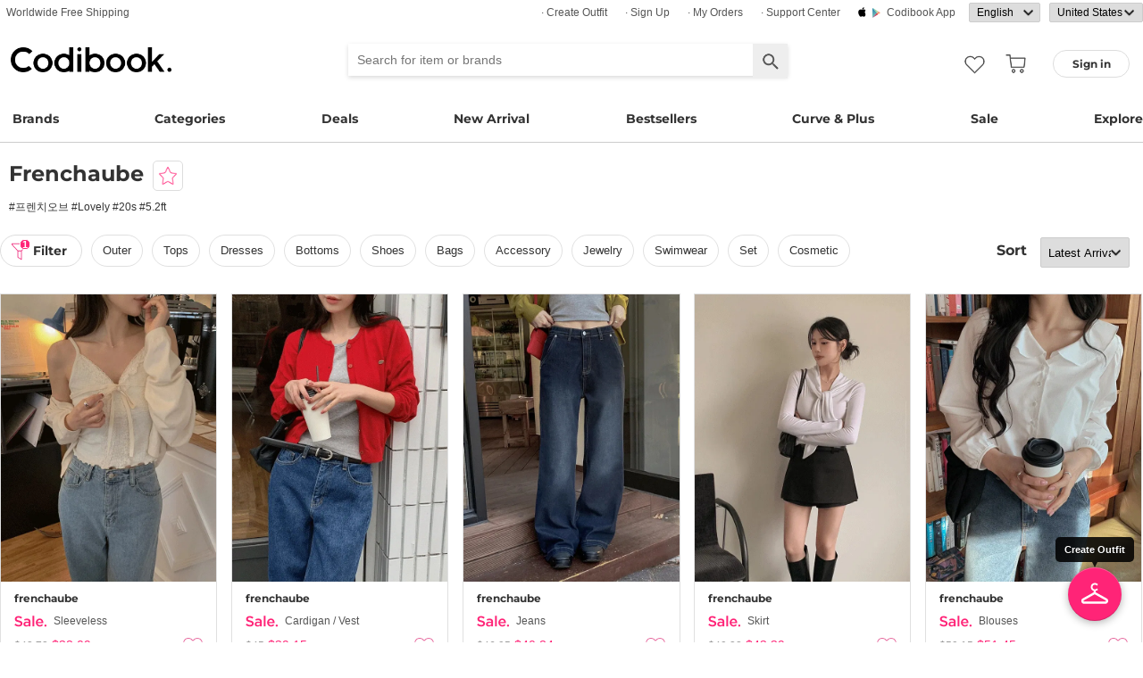

--- FILE ---
content_type: text/html; charset=utf-8
request_url: https://codibook.net/items?brand_id=141&page=2
body_size: 8966
content:
<!DOCTYPE html><html lang="en"><head><title>frenchaube - Codibook.</title><meta charset="utf-8"><meta name="mobile-web-app-capable" content="yes"><meta http-equiv="X-UA-Compatible" content="IE=Edge"><meta name="naver-site-verification" content="18719379b51c73ee7c31c971e20b790a9fc353fe"><meta name="google-site-verification" content="BsFUZ1hKjYHyB_VDABBEBiXivHyySYdg_a08JsSWPUM"><meta name="p:domain_verify" content="493125a21442a43c57618c5162746c79"><meta name="viewport" content="user-scalable=no, width=device-width, initial-scale=1.0"/><meta name="description" content="Shop frenchaube at Codibook. Discover the latest K-fashion &amp; K-beauty. Codibook gives you satisfying shopping experience. We ship worldwide."/><meta property="og:title" content="Codibook"/><meta property="og:image" content="https://s1.codibook.net/images/common/top_cover.png"/><meta property="og:description" content="CODIBOOK"/><meta property="al:android:url" content="codibook://"/><meta property="al:android:package" content="com.ydea.codibook"/><meta property="al:android:app_name" content="Codibook"/><meta property="al:ios:url" content="codibook://"/><meta property="al:ios:app_store_id" content="1052178370"/><meta property="al:ios:app_name" content="Codibook"/><link rel="alternate" href="codibook://"/><link rel="apple-touch-icon" href="https://s1.codibook.net/images/common/apple-touch-icon.png"><link rel="alternate" hreflang="ko" href="https://ko.codibook.net/items?brand_id=141&amp;page=2"><link rel="alternate" hreflang="en" href="https://en.codibook.net/items?brand_id=141&amp;page=2"><link rel="alternate" hreflang="ja" href="https://ja.codibook.net/items?brand_id=141&amp;page=2"><link rel="alternate" hreflang="zh-tw" href="https://zh-tw.codibook.net/items?brand_id=141&amp;page=2"><link rel="alternate" hreflang="zh-cn" href="https://zh-cn.codibook.net/items?brand_id=141&amp;page=2"><link rel="alternate" hreflang="zh-hk" href="https://zh-hk.codibook.net/items?brand_id=141&amp;page=2"><link rel="alternate" hreflang="x-default" href="https://codibook.net/items?brand_id=141&amp;page=2"><link rel="canonical" href="https://codibook.net/items?brand_id=141&amp;page=2"><link rel="preload" href="https://i4.codibook.net/static/webfonts/Montserrat/Montserrat-Bold.woff" as="font" type="font/woff" crossorigin=""><link rel="stylesheet" href="https://s1.codibook.net/aristo/style.min.css"><link rel="stylesheet" href="https://s1.codibook.net/components/flag-icon-css/css/flag-icon.min.css" media="none" onload="if(media!='all')media='all'"/><noscript><link rel="stylesheet" href="https://s1.codibook.net/components/flag-icon-css/css/flag-icon.min.css"/></noscript><link rel="stylesheet" href="https://s1.codibook.net/components/animate.css/animate.css" media="none" onload="if(media!='all')media='all'"/><noscript><link rel="stylesheet" href="https://s1.codibook.net/components/animate.css/animate.css"/></noscript><link rel="stylesheet" href="https://s1.codibook.net/components/jquery.scrollbar/jquery.scrollbar.css" media="none" onload="if(media!='all')media='all'"/><noscript><link rel="stylesheet" href="https://s1.codibook.net/components/jquery.scrollbar/jquery.scrollbar.css"/></noscript><link rel="stylesheet" href="https://s1.codibook.net/components/qtip2/jquery.qtip.css" media="none" onload="if(media!='all')media='all'"/><noscript><link rel="stylesheet" href="https://s1.codibook.net/components/qtip2/jquery.qtip.css"/></noscript><link rel="stylesheet" href="https://s1.codibook.net/css/base.css?3fe1b3309df7c93502b18ca684898b97"><script>var Codibook = {"env":"production","xrw":"","webViewClient":"","webViewUA":"","isApp":false,"i18nLocale":"en","currency":"USD","timezoneOffset":-480,"suggestedLocale":"en","isAlphaUser":false,"isBetaUser":true,"shipping_country":"US","isAndroid":false,"isiOS":false,"optionalStaticURLBase":"https://s1.codibook.net","httpStatus":200,"method":"GET","originalUrl":"/items?brand_id=141&page=2","webview":false,"agent":{"isTablet":false,"mobile":false},"isiPhone":false,"isSafari":false,"appDownloadLink":"","viewMode":"page","temp_id":"temp:1b752accb86e41cb9edec2d294c22b79","naverpay":{"BUTTON_KEY":"4FC8F0E8-C06A-4826-880C-58BF0D182CC2"},"couponUsable":false,"viewData":{},"i18nDomain":["ko.codibook.net","en.codibook.net","ja.codibook.net","zh-tw.codibook.net","zh-cn.codibook.net","zh-hk.codibook.net"],"done":{}};</script><script src="https://s1.codibook.net/js/base.lib.js?5d4e9dea0fb4a5a31388346216245797"></script><script>(function(w,d,s,l,i){w[l]=w[l]||[];w[l].push({'gtm.start':
new Date().getTime(),event:'gtm.js'});var f=d.getElementsByTagName(s)[0],
j=d.createElement(s),dl=l!='dataLayer'?'&l='+l:'';j.async=true;j.src=
'https://ua.codibook.net/gtm.js?id='+i+dl;f.parentNode.insertBefore(j,f);
})(window,document,'script','dataLayer','GTM-KHPNJTQ');</script><script>!function(f,b,e,v,n,t,s){if(f.fbq)return;n=f.fbq=function(){n.callMethod?
n.callMethod.apply(n,arguments):n.queue.push(arguments)};if(!f._fbq)f._fbq=n;
n.push=n;n.loaded=!0;n.version='2.0';n.queue=[];t=b.createElement(e);t.async=!0;
t.src=v;s=b.getElementsByTagName(e)[0];s.parentNode.insertBefore(t,s)}(window,
document,'script','//connect.facebook.net/en_US/fbevents.js');</script><script src="https://s1.codibook.net/js/essential.js?13d0320e79973734fac6d33901bc77db"></script><script src="https://s1.codibook.net/js/common.js?c82fca67c47aba2fb86f2b9963b256d0"></script><script src="https://s1.codibook.net/js/item_list.js?1d3856028dcdfb095b3e4b1d5470c101"></script></head><body class="mac"><div id="login"><div class="head">Sign in</div><div class="wrapper"><div class="form_wrapper"><form class="ui-form login" method="POST" action="/api/login?fallbackNoAjax=1"><div class="idpws"><input class="user_id text" name="user_id" type="text" autocomplete="username" placeholder="User ID or Email" title="User ID or Email"><input class="raw_password text" name="raw_password" type="password" autocomplete="current-password" placeholder="Password" title="Password"><input class="password" name="password" type="hidden"><input class="return_to" name="return_to" type="hidden"></div><div class="buttons"><input class="btn btn_join" type="submit" value="Sign in"></div><div class="join">Not registered yet?
<strong><a class="join" href="/join">Sign up</a></strong></div><div class="join">Forgot ID or password?
<strong><a class="find_pw" href="/findpw">Find account</a></strong></div><div class="non_login_order_history_notice join"><a class="btn btn_continue_as_guest non_login_order_history">Order detail for guest</a></div><div class="non_login_pay_notice join"><a class="btn btn_continue_as_guest non_login_pay">Continue as guest</a></div><div class="googlelogin"><a class="btn_google btn_externalLogin" href="/auth/google">Sign in with Google</a></div><div class="applelogin"><a class="btn_apple btn_externalLogin" href="/auth/apple">Sign in with Apple</a></div><div class="linelogin"><a class="btn_line btn_externalLogin" href="/auth/line">Sign in with LINE</a></div><div class="fblogin"><a class="btn_facebook btn_externalLogin" href="/auth/facebook">Sign in with Facebook</a></div></form></div></div></div><div id="validation"><div class="wrapper"><div class="form_wrapper"><div class="head">Enter verification code</div><form class="ui-form validation"><div><p>Please check your email for a message with your code. Your code is 4 numbers long.</p><p>We sent your code to: <strong id="email_sent_to"></strong></p><a class="modify_email">Modify email address</a><input class="verify_code text" name="verify_code" type="number" placeholder="Enter code" title="Enter code" autocomplete="off"><div class="join_notice code_notice"></div><button class="retry" disabled>Resend code</button></div><div class="buttons"><div class="submit"><input class="btn btn_join" type="submit" value="Verify email"></div></div></form></div></div></div><div id="find_pw_dialog_container"><div class="formpanel_dialog"><div class="title">Find account</div><div class="desc">The password reset URL will be sent to the email of your account.</div><form class="find_pw ui-form" action="/api/user/dummy/find_pw"><div class="content"><div class="row"><div class="label">Email</div><div class="input"><input class="email text" name="email" type="email" inputmode="email" autocomplete="email" style="width:150px"></div></div></div><div class="foot"><input class="btn" type="submit" value="Submit">
<input class="btn cancel" type="button" value="cancel"></div></form></div></div><div id="non_login_order_history_dialog_container"><div class="formpanel_dialog"><div class="title">Order detail for guest</div><div class="desc">The order id was provided to you by email when your order was placed.</div><form class="non_login_order_history ui-form" action="/order/history" method="post"><input class="name text" name="non_login" type="hidden" value="1"><div class="content"><div class="row"><div class="label">Order ID</div><div class="input"><input class="order_id text" name="order_id" type="text" autocomplete="off"></div></div><div class="row"><div class="label">Email</div><div class="input"><input class="name text" name="email" type="text" autocomplete="off"></div></div></div><div class="foot"><input class="btn" type="submit" value="Submit"></div></form></div></div><div id="modal_background_layer"></div><div id="fb-root"></div><div class="topBannerWrapper" id="top_banner_wrapper"><div class="topBanner" id="top_banner"><a href=""><div class="img" style="background-image:url(https://s1.codibook.net/images/banner/app_down_top_en.png)"></div></a><div class="close_left"></div></div></div><div class="topBannerWrapper" id="locale_suggestion_banner_wrapper" lang="en"><div class="topBanner" id="locale_suggestion_banner"><div class="text"><strong>Choose another language to see content specific to your location and shop online.</strong></div><div class="locale_select_options_wrapper"><select class="locale_select_options" autocomplete="off"><option value="ko">한국어</option><option value="en" selected>English</option><option value="ja">日本語</option><option value="zh-tw">繁體中文</option><option value="zh-cn">简体中文</option></select></div><div class="locale_select_button_wrapper"><a class="btn btn_submit" type="button">OK</a></div><div class="close"></div></div></div><div id="header"><div id="header_of_header_wrapper"><div id="header_of_header"><div class="btn_wrapper_left"><a href="/about/freeshipping">Worldwide Free Shipping</a></div><div class="btn_wrapper_right"><a class="create btn" href="/create">· Create Outfit</a><a class="join btn" href="/join">· Sign up</a><a class="order_history requireLogin nonLoginOrderHistory btn" href="/order/history">· My Orders</a><a class="cscenter btn" href="/cs_center">· Support Center</a><a class="app btn" href="/about_app">Codibook app</a><div class="lang_currency_selector_wrapper"><select class="lang selectLanguages" autocomplete="off"><option value="ko">한국어</option><option value="en" selected>English</option><option value="ja">日本語</option><option value="zh-tw">繁體中文</option><option value="zh-cn">简体中文</option></select><select class="shipping_country selectShippingCountry" autocomplete="off"><option value="US" selected>United States</option><option value="AU">Australia</option><option value="CA">Canada</option><option value="JP">Japan</option><option value="HK">Hong kong</option><option value="MO">Macao</option><option value="SG">Singapore</option><option value="TW">Taiwan</option><option value="GB">United Kingdom</option><option value="FR">France</option><option value="IT">Italy</option><option value="AT">Austria</option><option value="BE">Belgium</option><option value="BG">Bulgaria(rep)</option><option value="HR">Croatia</option><option value="CY">Cyprus</option><option value="CZ">Czech</option><option value="DK">Denmark</option><option value="EE">Estonia</option><option value="FI">Finland</option><option value="DE">Germany</option><option value="GR">Greece</option><option value="HU">Hungary(rep)</option><option value="IE">Ireland</option><option value="LV">Latvia</option><option value="LT">Lithuania</option><option value="LU">Luxembourg</option><option value="MY">Malaysia</option><option value="NL">Netherlands</option><option value="NZ">New Zealand</option><option value="NO">Norway</option><option value="PL">Poland(rep)</option><option value="PT">Portugal</option><option value="RO">Romania</option><option value="SK">Slovakia</option><option value="SI">Slovenia</option><option value="ES">Spain</option><option value="SE">Sweden</option><option value="CH">Switzerland</option><option value="VN">Vietnam</option><option value="ZM">Zambia</option></select></div></div></div></div><div id="header_wrapper"><a class="hamburger btn" href="#"></a><div class="title"><a href="/"><img alt="Codibook" src="https://s1.codibook.net/images/header/logo.png" width="140"></a></div><div class="logo"><a href="/">Codibook</a></div><div class="login btn_flat needLogin" tabIndex="0"><span>Sign in</span></div><a class="search_btn" href="/search/"></a><a class="requireLogin liked_btn" href="#"></a><form class="search_wrapper hide_for_mobile" action="/search/"><input class="search" id="autoComplete" type="text" list="keyword" inputmode="search" name="q" placeholder="Search for item or brands" autocomplete="off" value=""><input type="hidden" name="filter" value=""><input class="search_submit" type="submit" value=""></form><a class="cart empty" href="/cart"></a><div class="search_assist balloon"><div class="assisted_keyword_wrapper"><div class="history_wrapper"><div class="keyword_label">Recent Searches</div><div class="clear">Clear</div><div class="history_content"></div></div><div class="keyword_label">Popular Keyword</div><div class="content"></div></div></div></div><div id="main_menu_container"><div id="main_menu"><div class="main_menu brands"><a href="/brand">Brands</a></div><div class="brands balloon"></div><div class="main_menu categories"><a href="#">Categories</a></div><div class="categories balloon"><div class="category_menu"><a href="/items/?shop_id=167&amp;sort=recent" data-alter="Delight.">Delight.</a></div><div class="category_menu"><a href="/items/?pc=136" data-alter="outer">Outer</a></div><div class="category_menu"><a href="/items/?pc=140" data-alter="tops">Tops</a></div><div class="category_menu"><a href="/items/?pc=144" data-alter="bottoms">Bottoms</a></div><div class="category_menu"><a href="/items/?pc=142" data-alter="dress">Dress</a></div><div class="category_menu"><a href="/items/?pc=151" data-alter="shoes">Shoes</a></div><div class="category_menu"><a href="/items/?pc=149" data-alter="bags">Bags</a></div><div class="category_menu"><a href="/items/?pc=150" data-alter="accessories">Accessories</a></div><div class="category_menu"><a href="/items/?pc=39583" data-alter="jewelry">Jewelry</a></div><div class="category_menu"><a href="/items/?pc=155" data-alter="swimwear">Swimwear</a></div></div><div class="main_menu"><a href="/event" data-alter="deals">Deals</a></div><div class="main_menu"><a href="/items/?sort=recent&amp;orderable=1&amp;featured=new" data-alter="new arrival">New Arrival</a></div><div class="main_menu"><a href="/items/?sort=order&amp;orderable=1&amp;featured=best" data-alter="bestsellers">Bestsellers</a></div><div class="main_menu"><a href="/items/?size=curve" data-alter="Curve &amp; Plus">Curve & Plus</a></div><div class="main_menu"><a href="/items/?sort=recent&amp;sale=1&amp;featured=sale" data-alter="sale">Sale</a></div><div class="main_menu"><a href="/trending" data-alter="explore">Explore</a></div></div></div><div id="popup_download_app_layer"></div><div id="popup_download_app"><div class="popup_image"><a href="https://codibook.net/page/5473905"><img class="link" alt="Join" src="https://s1.codibook.net/images/popup/join_banner_en3.jpg"></a></div><div class="close"></div></div><div id="new_user_coupon_layer_bg"></div><div id="new_user_coupon_layer"><a href="/event/page/welcomeapp"><img loading="lazy" src="https://s1.codibook.net/images/popup/newuser_popup_banner.jpg" alt="Take a coupon"></a><div class="close"></div></div></div><div id="left_modal_bg"></div><div id="left"><div class="container"><div class="top"><a class="join btn" href="/join">Sign up</a><div class="needLogin btn" style="margin-right:0">Sign in</div></div><div class="middle"><div class="menu"><a href="/"><img alt="main page" src="https://s1.codibook.net/images/glyphs/mobile_menu/home.png" align="absmiddle" width="24"> &nbsp;home</a></div><div class="menu"><a class="shopping" href="#"><img alt="category" src="https://s1.codibook.net/images/glyphs/mobile_menu/category.png" align="absmiddle" width="24"> &nbsp;Category</a></div><div class="submenu shopping"><div class="submenu_item"><a href="/items/?shop_id=167&amp;sort=recent" data-alter="Delight.">· Delight.</a></div><div class="submenu_item"><a href="/items/?pc=136">· Outer</a></div><div class="submenu_item"><a href="/items/?pc=140">· Tops</a></div><div class="submenu_item"><a href="/items/?pc=144">· Bottoms</a></div><div class="submenu_item"><a href="/items/?pc=142">· Dress</a></div><div class="submenu_item"><a href="/items/?pc=151">· Shoes</a></div><div class="submenu_item"><a href="/items/?pc=149">· Bags</a></div><div class="submenu_item"><a href="/items/?pc=150">· Accessories</a></div><div class="submenu_item"><a href="/items/?pc=39583">· Jewelry</a></div><div class="submenu_item"><a href="/items/?pc=155">· Swimwear</a></div><div class="submenu_item"><a href="/items/?size=curve">· Curve &amp; Plus</a></div><div class="submenu_item"><a href="/items/?sort=recent&amp;orderable=1&amp;featured=new">· New arrival</a></div><div class="submenu_item"><a href="/items/?sort=recent&amp;sale=1&amp;featured=sale">· Sale</a></div><div class="submenu_item"><a href="/items/?sort=order&amp;orderable=1&amp;featured=best">· Bestsellers</a></div></div><div class="menu"><a class="codi" href="/codi"><img alt="set" src="https://s1.codibook.net/images/glyphs/mobile_menu/codi.png" align="absmiddle" width="24"> &nbsp;Outfits</a></div><div class="menu"><a class="dailytip" href="/dailytip"><img alt="daily tips" src="https://s1.codibook.net/images/glyphs/mobile_menu/daily-tip.png" align="absmiddle" width="24"> &nbsp;dailytip</a></div><div class="menu"><a class="dailytip" href="/collection"><img alt="collection" src="https://s1.codibook.net/images/glyphs/mobile_menu/collection.png" align="absmiddle" width="24"> &nbsp;collection</a></div><div class="menu"><a class="event"><img alt="contest" src="https://s1.codibook.net/images/glyphs/mobile_menu/contest.png" align="absmiddle" width="24"> &nbsp;Deals / contest</a></div><div class="submenu event"><div class="submenu_item"><a href="/event">Deals</a></div><div class="submenu_item"><a href="/contest">contest</a></div></div><div style="padding-top:10px;border-top:1px solid #ccc;margin-top:10px;"></div><div class="menu"><a class="requireLogin nonLoginOrderHistory" href="#"><img alt="my shopping" src="https://s1.codibook.net/images/glyphs/my/delivery.png" align="absmiddle" width="24"> &nbsp;My Orders</a></div><div class="menu"><a class="requireLogin" href="#"><img alt="my shopping" src="https://s1.codibook.net/images/glyphs/my/mileage.png" align="absmiddle" width="24"> &nbsp;Credit details</a></div><div class="menu"><a href="/cs_center"><img alt="CS" src="https://s1.codibook.net/images/glyphs/mobile_menu/cs-center.png" align="absmiddle" width="24"> &nbsp;Support Center</a></div><div class="menu"><div class="lang_currency_selector_wrapper"><select class="lang selectLanguages" autocomplete="off"><option value="ko">한국어</option><option value="en" selected>English</option><option value="ja">日本語</option><option value="zh-tw">繁體中文</option><option value="zh-cn">简体中文</option></select><select class="shipping_country selectShippingCountry" autocomplete="off"><option value="US" selected>United States</option><option value="AU">Australia</option><option value="CA">Canada</option><option value="JP">Japan</option><option value="HK">Hong kong</option><option value="MO">Macao</option><option value="SG">Singapore</option><option value="TW">Taiwan</option><option value="GB">United Kingdom</option><option value="FR">France</option><option value="IT">Italy</option><option value="AT">Austria</option><option value="BE">Belgium</option><option value="BG">Bulgaria(rep)</option><option value="HR">Croatia</option><option value="CY">Cyprus</option><option value="CZ">Czech</option><option value="DK">Denmark</option><option value="EE">Estonia</option><option value="FI">Finland</option><option value="DE">Germany</option><option value="GR">Greece</option><option value="HU">Hungary(rep)</option><option value="IE">Ireland</option><option value="LV">Latvia</option><option value="LT">Lithuania</option><option value="LU">Luxembourg</option><option value="MY">Malaysia</option><option value="NL">Netherlands</option><option value="NZ">New Zealand</option><option value="NO">Norway</option><option value="PL">Poland(rep)</option><option value="PT">Portugal</option><option value="RO">Romania</option><option value="SK">Slovakia</option><option value="SI">Slovenia</option><option value="ES">Spain</option><option value="SE">Sweden</option><option value="CH">Switzerland</option><option value="VN">Vietnam</option><option value="ZM">Zambia</option></select></div></div></div></div></div><div id="container"><div id="shop_info_container"><h1>frenchaube</h1><div class="requireLogin btn" id="like_brand_button" data-brand_id="141"></div><p>#프렌치오브 #Lovely #20s #5.2ft</p></div><div class="item_list" id="content_menu_container"><div id="content_menu"><div class="menu_container"><div class="filter"><div class="filtered">1</div><div class="btn_flat btn">filter</div></div><div class="category_selector_container parent"><div class="category"><a class="subcategory" href="/items/?brand_id=141&amp;pc=136">outer</a><a class="subcategory" href="/items/?brand_id=141&amp;pc=140">tops</a><a class="subcategory" href="/items/?brand_id=141&amp;pc=142">dresses</a><a class="subcategory" href="/items/?brand_id=141&amp;pc=144">bottoms</a><a class="subcategory" href="/items/?brand_id=141&amp;pc=151">shoes</a><a class="subcategory" href="/items/?brand_id=141&amp;pc=149">bags</a><a class="subcategory" href="/items/?brand_id=141&amp;pc=150">accessory</a><a class="subcategory" href="/items/?brand_id=141&amp;pc=39583">Jewelry</a><a class="subcategory" href="/items/?brand_id=141&amp;pc=155">swimwear</a><a class="subcategory" href="/items/?brand_id=141&amp;pc=160">set</a><a class="subcategory" href="/items/?brand_id=141&amp;pc=276707">Cosmetic</a></div></div><div class="category_selector_container sub"></div><div class="sort"><div class="menu eng">Sort</div><div class="menu selector nopadding"><select class="movableSelect" autocomplete="off" name="sort"><option value="top">Popularity</option><option value="recent" selected>Latest Arrival</option><option value="review_desc">Most Reviewed</option><option value="price">Price: low to high</option><option value="price_desc">Price: high to low</option></select></div></div></div></div></div><div id="filter_dialog"><div class="bg"></div><div class="title"><span class="filter">Filter</span></div><div class="content"><div class="item brand">Brand</div><div class="content brand"></div><div class="item color">Color</div><div class="content color"><button class="btn" data-color="e61432" title="Red" style="background-color:#e61432"></button><button class="btn" data-color="f15a29" title="Orange" style="background-color:#f15a29"></button><button class="btn" data-color="ffc003" title="Yellow" style="background-color:#ffc003"></button><button class="btn" data-color="039444" title="Green" style="background-color:#039444"></button><button class="btn" data-color="03adce" title="Cyan" style="background-color:#03adce"></button><button class="btn" data-color="214CA8" title="Blue" style="background-color:#214CA8"></button><button class="btn" data-color="263959" title="Navy" style="background-color:#263959"></button><button class="btn" data-color="030303" title="Black" style="background-color:#030303"></button><button class="btn" data-color="662d91" title="Purple" style="background-color:#662d91"></button><button class="btn" data-color="ec038c" title="Pink" style="background-color:#ec038c"></button><button class="btn" data-color="e9c2a9" title="Beige" style="background-color:#e9c2a9"></button><button class="btn" data-color="8b5e3c" title="Brown" style="background-color:#8b5e3c"></button><button class="btn" data-color="736B44" title="Khaki" style="background-color:#736B44"></button><button class="btn" data-color="939598" title="Gray" style="background-color:#939598"></button><button class="btn" data-color="ffffff" title="White" style="background-color:#ffffff"></button></div><div class="item style">Style</div><div class="content style"><div class="size_row"><a href="/items?brand_id=141&amp;characteristic=casual">Casual</a></div><div class="size_row"><a href="/items?brand_id=141&amp;characteristic=romantic">Romantic</a></div><div class="size_row"><a href="/items?brand_id=141&amp;characteristic=unique">Unique</a></div><div class="size_row"><a href="/items?brand_id=141&amp;characteristic=modern%20chic">Modern Chic</a></div><div class="size_row"><a href="/items?brand_id=141&amp;characteristic=simple%20basic">Simple Basic</a></div><div class="size_row"><a href="/items?brand_id=141&amp;characteristic=vintage">Vintage</a></div><div class="size_row"><a href="/items?brand_id=141&amp;characteristic=acc">Acc</a></div></div><div class="item size">Size</div><div class="content size"><div class="size_row"><a href="/items?brand_id=141&amp;size=curve">Curve &amp; Plus</a></div><div class="size_row"><a href="/items?brand_id=141&amp;size=petite">Petite</a></div></div><div class="item origin">Origin</div><div class="content origin"><div class="origin_row"><a href="/items?brand_id=141&amp;origin=">All</a></div><div class="origin_row"><a href="/items?brand_id=141&amp;origin=KR">Korea</a></div></div></div><div class="bottom"><div class="filtered"><a href="/items?brand_id=">frenchaube</a></div><div class="clear">Clear All</div></div></div><div class="item_list" id="content_wrapper"><div id="content"><div class="grid-sizer"></div><div class="grid set_wrapper item"><div class="set_container shop_thumbnail"><div class="set item" data-item_id="9461036"><a class="item_link" href="/item/9461036?viewMode=shopThumbnail" data-item_id="9461036"><div class="thumb_wrapper"><img class="thumb item" src="https://i4.codibook.net/files/1983061248003/0f23a863749e4d88/1492893851.jpg" alt="sleeveless"></div><div class="profile_wrapper"><div class="profile_info"><div class="nickname"><span>frenchaube</span></div></div></div><div class="title_wrapper"><img alt="sale" src="https://s1.codibook.net/images/common/sale.png?20160509" align="absmiddle" height="13">
sleeveless</div></a><div class="info_wrapper"><div class="price"><s>$43.78</s>
<span>$38.09</span></div><span class="action like"></span></div></div></div></div><div class="grid set_wrapper item"><div class="set_container shop_thumbnail"><div class="set item" data-item_id="9461037"><a class="item_link" href="/item/9461037?viewMode=shopThumbnail" data-item_id="9461037"><div class="thumb_wrapper"><img class="thumb item" src="https://i4.codibook.net/files/1983061248004/131f7062bff57519/1213843887.jpg" alt="Cardigan / Vest"></div><div class="profile_wrapper"><div class="profile_info"><div class="nickname"><span>frenchaube</span></div></div></div><div class="title_wrapper"><img alt="sale" src="https://s1.codibook.net/images/common/sale.png?20160509" align="absmiddle" height="13">
Cardigan / Vest</div></a><div class="info_wrapper"><div class="price"><s>$45</s>
<span>$39.15</span></div><span class="action like"></span></div></div></div></div><div class="grid set_wrapper item"><div class="set_container shop_thumbnail"><div class="set item" data-item_id="9460469"><a class="item_link" href="/item/9460469?viewMode=shopThumbnail" data-item_id="9460469"><div class="thumb_wrapper"><img class="thumb item" src="https://i4.codibook.net/files/1983061019220/a2deecc60d9ad21d/2067863151.jpg" alt="jeans"></div><div class="profile_wrapper"><div class="profile_info"><div class="nickname"><span>frenchaube</span></div></div></div><div class="title_wrapper"><img alt="sale" src="https://s1.codibook.net/images/common/sale.png?20160509" align="absmiddle" height="13">
jeans</div></a><div class="info_wrapper"><div class="price"><s>$46.95</s>
<span>$40.84</span></div><span class="action like"></span></div></div></div></div><div class="grid set_wrapper item"><div class="set_container shop_thumbnail"><div class="set item" data-item_id="9461034"><a class="item_link" href="/item/9461034?viewMode=shopThumbnail" data-item_id="9461034"><div class="thumb_wrapper"><img class="thumb item" src="https://i4.codibook.net/files/1983061248002/0c26e0632a4725f7/581780319.jpg" alt="skirt"></div><div class="profile_wrapper"><div class="profile_info"><div class="nickname"><span>frenchaube</span></div></div></div><div class="title_wrapper"><img alt="sale" src="https://s1.codibook.net/images/common/sale.png?20160509" align="absmiddle" height="13">
skirt</div></a><div class="info_wrapper"><div class="price"><s>$49.88</s>
<span>$43.39</span></div><span class="action like"></span></div></div></div></div><div class="grid set_wrapper item"><div class="set_container shop_thumbnail"><div class="set item" data-item_id="9460470"><a class="item_link" href="/item/9460470?viewMode=shopThumbnail" data-item_id="9460470"><div class="thumb_wrapper"><img class="thumb item" src="https://i4.codibook.net/files/1983061019220/a2deecc60d9ad21d/1639275031.jpg" alt="blouses"></div><div class="profile_wrapper"><div class="profile_info"><div class="nickname"><span>frenchaube</span></div></div></div><div class="title_wrapper"><img alt="sale" src="https://s1.codibook.net/images/common/sale.png?20160509" align="absmiddle" height="13">
blouses</div></a><div class="info_wrapper"><div class="price"><s>$59.15</s>
<span>$51.45</span></div><span class="action like"></span></div></div></div></div><div class="grid set_wrapper item"><div class="set_container shop_thumbnail"><div class="set item" data-item_id="9460467"><a class="item_link" href="/item/9460467?viewMode=shopThumbnail" data-item_id="9460467"><div class="thumb_wrapper"><img class="thumb item" src="https://i4.codibook.net/files/1983061019218/9ce55cc778ed81fc/733451846.jpg" alt="skirt"></div><div class="profile_wrapper"><div class="profile_info"><div class="nickname"><span>frenchaube</span></div></div></div><div class="title_wrapper"><img alt="sale" src="https://s1.codibook.net/images/common/sale.png?20160509" align="absmiddle" height="13">
skirt</div></a><div class="info_wrapper"><div class="price"><s>$37.68</s>
<span>$32.78</span></div><span class="action like"></span></div></div></div></div><div class="grid set_wrapper item"><div class="set_container shop_thumbnail"><div class="set item" data-item_id="9459422"><a class="item_link" href="/item/9459422?viewMode=shopThumbnail" data-item_id="9459422"><div class="thumb_wrapper"><img class="thumb item" src="https://i4.codibook.net/files/1983060548017/4fd986a67909045e/621006207.jpg" alt="Long Sleeve"></div><div class="profile_wrapper"><div class="profile_info"><div class="nickname"><span>frenchaube</span></div></div></div><div class="title_wrapper"><img alt="sale" src="https://s1.codibook.net/images/common/sale.png?20160509" align="absmiddle" height="13">
Long Sleeve</div></a><div class="info_wrapper"><div class="price"><s>$34.02</s>
<span>$29.60</span></div><span class="action like"></span></div></div></div></div><div class="grid set_wrapper item"><div class="set_container shop_thumbnail"><div class="set item" data-item_id="9460468"><a class="item_link" href="/item/9460468?viewMode=shopThumbnail" data-item_id="9460468"><div class="thumb_wrapper"><img class="thumb item" src="https://i4.codibook.net/files/1983061019219/9fe124c7c343aa8d/368192678.jpg" alt="knitwears"></div><div class="profile_wrapper"><div class="profile_info"><div class="nickname"><span>frenchaube</span></div></div></div><div class="title_wrapper"><img alt="sale" src="https://s1.codibook.net/images/common/sale.png?20160509" align="absmiddle" height="13">
knitwears</div></a><div class="info_wrapper"><div class="price"><s>$36.34</s>
<span>$31.61</span></div><span class="action like"></span></div></div></div></div><div class="grid set_wrapper item"><div class="set_container shop_thumbnail"><div class="set item" data-item_id="9459420"><a class="item_link" href="/item/9459420?viewMode=shopThumbnail" data-item_id="9459420"><div class="thumb_wrapper"><img class="thumb item" src="https://i4.codibook.net/files/1983060548015/48e0f6a7e45bb33c/227777422.jpg" alt="sleeveless"></div><div class="profile_wrapper"><div class="profile_info"><div class="nickname"><span>frenchaube</span></div></div></div><div class="title_wrapper"><img alt="sale" src="https://s1.codibook.net/images/common/sale.png?20160509" align="absmiddle" height="13">
sleeveless</div></a><div class="info_wrapper"><div class="price"><s>$28.66</s>
<span>$24.93</span></div><span class="action like"></span></div></div></div></div><div class="grid set_wrapper item"><div class="set_container shop_thumbnail"><div class="set item" data-item_id="9459421"><a class="item_link" href="/item/9459421?viewMode=shopThumbnail" data-item_id="9459421"><div class="thumb_wrapper"><img class="thumb item" src="https://i4.codibook.net/files/1983060548016/4cddbea62eb2dccd/2009080089.jpg" alt="Long Sleeve"></div><div class="profile_wrapper"><div class="profile_info"><div class="nickname"><span>frenchaube</span></div></div></div><div class="title_wrapper"><img alt="sale" src="https://s1.codibook.net/images/common/sale.png?20160509" align="absmiddle" height="13">
Long Sleeve</div></a><div class="info_wrapper"><div class="price"><s>$24.15</s>
<span>$21</span></div><span class="action like"></span></div></div></div></div><div class="grid set_wrapper item"><div class="set_container shop_thumbnail"><div class="set item" data-item_id="9459419"><a class="item_link" href="/item/9459419?viewMode=shopThumbnail" data-item_id="9459419"><div class="thumb_wrapper"><img class="thumb item" src="https://i4.codibook.net/files/1983060548015/48e0f6a7e45bb33c/800341666.jpg" alt="jeans"></div><div class="profile_wrapper"><div class="profile_info"><div class="nickname"><span>frenchaube</span></div></div></div><div class="title_wrapper"><img alt="sale" src="https://s1.codibook.net/images/common/sale.png?20160509" align="absmiddle" height="13">
jeans</div></a><div class="info_wrapper"><div class="price"><s>$46.95</s>
<span>$40.84</span></div><span class="action like"></span></div></div></div></div><div class="grid set_wrapper item"><div class="set_container shop_thumbnail"><div class="set item" data-item_id="9459030"><a class="item_link" href="/item/9459030?viewMode=shopThumbnail" data-item_id="9459030"><div class="thumb_wrapper"><img class="thumb item" src="https://i4.codibook.net/files/1983060319271/5a10b8efd98e62de/1458647314.jpg" alt="pants"></div><div class="profile_wrapper"><div class="profile_info"><div class="nickname"><span>frenchaube</span></div></div></div><div class="title_wrapper"><img alt="sale" src="https://s1.codibook.net/images/common/sale.png?20160509" align="absmiddle" height="13">
pants</div></a><div class="info_wrapper"><div class="price"><s>$51.10</s>
<span>$44.45</span></div><span class="action like"></span></div></div></div></div><div class="grid set_wrapper item"><div class="set_container shop_thumbnail"><div class="set item" data-item_id="9459418"><a class="item_link" href="/item/9459418?viewMode=shopThumbnail" data-item_id="9459418"><div class="thumb_wrapper"><img class="thumb item" src="https://i4.codibook.net/files/1983060548014/45e42da899058bac/1658505376.jpg" alt="sleeveless"></div><div class="profile_wrapper"><div class="profile_info"><div class="nickname"><span>frenchaube</span></div></div></div><div class="title_wrapper"><img alt="sale" src="https://s1.codibook.net/images/common/sale.png?20160509" align="absmiddle" height="13">
sleeveless</div></a><div class="info_wrapper"><div class="price"><s>$25.49</s>
<span>$22.17</span></div><span class="action like"></span></div></div></div></div><div class="grid set_wrapper item"><div class="set_container shop_thumbnail"><div class="set item" data-item_id="9459031"><a class="item_link" href="/item/9459031?viewMode=shopThumbnail" data-item_id="9459031"><div class="thumb_wrapper"><img class="thumb item" src="https://i4.codibook.net/files/1983060319272/5e0c80ef24e48a6f/841469210.jpg" alt="knitwears"></div><div class="profile_wrapper"><div class="profile_info"><div class="nickname"><span>frenchaube</span></div></div></div><div class="title_wrapper"><img alt="sale" src="https://s1.codibook.net/images/common/sale.png?20160509" align="absmiddle" height="13">
knitwears</div></a><div class="info_wrapper"><div class="price"><s>$43.78</s>
<span>$38.09</span></div><span class="action like"></span></div></div></div></div><div class="grid set_wrapper item"><div class="set_container shop_thumbnail"><div class="set item" data-item_id="9459029"><a class="item_link" href="/item/9459029?viewMode=shopThumbnail" data-item_id="9459029"><div class="thumb_wrapper"><img class="thumb item" src="https://i4.codibook.net/files/1983060319270/5713f0f08f373a4d/1413248741.jpg" alt="knitwears"></div><div class="profile_wrapper"><div class="profile_info"><div class="nickname"><span>frenchaube</span></div></div></div><div class="title_wrapper"><img alt="sale" src="https://s1.codibook.net/images/common/sale.png?20160509" align="absmiddle" height="13">
knitwears</div></a><div class="info_wrapper"><div class="price"><s>$53.54</s>
<span>$46.57</span></div><span class="action like"></span></div></div></div></div><div class="grid set_wrapper item"><div class="set_container shop_thumbnail"><div class="set item" data-item_id="9459027"><a class="item_link" href="/item/9459027?viewMode=shopThumbnail" data-item_id="9459027"><div class="thumb_wrapper"><img class="thumb item" src="https://i4.codibook.net/files/1983060319269/541728f144e011bd/721026012.jpg" alt="knitwears"></div><div class="profile_wrapper"><div class="profile_info"><div class="nickname"><span>frenchaube</span></div></div></div><div class="title_wrapper"><img alt="sale" src="https://s1.codibook.net/images/common/sale.png?20160509" align="absmiddle" height="13">
knitwears</div></a><div class="info_wrapper"><div class="price"><s>$46.95</s>
<span>$40.84</span></div><span class="action like"></span></div></div></div></div><div class="grid set_wrapper item"><div class="set_container shop_thumbnail"><div class="set item" data-item_id="9459028"><a class="item_link" href="/item/9459028?viewMode=shopThumbnail" data-item_id="9459028"><div class="thumb_wrapper"><img class="thumb item" src="https://i4.codibook.net/files/1983060319270/5713f0f08f373a4d/1351199147.jpg" alt="skirt"></div><div class="profile_wrapper"><div class="profile_info"><div class="nickname"><span>frenchaube</span></div></div></div><div class="title_wrapper"><img alt="sale" src="https://s1.codibook.net/images/common/sale.png?20160509" align="absmiddle" height="13">
skirt</div></a><div class="info_wrapper"><div class="price"><s>$55</s>
<span>$47.84</span></div><span class="action like"></span></div></div></div></div><div class="grid set_wrapper item"><div class="set_container shop_thumbnail"><div class="set item" data-item_id="9457814"><a class="item_link" href="/item/9457814?viewMode=shopThumbnail" data-item_id="9457814"><div class="thumb_wrapper"><img class="thumb item" src="https://i4.codibook.net/files/1983052948030/8b939be9331d93a3/1681147612.jpg" alt="Cardigan / Vest"></div><div class="profile_wrapper"><div class="profile_info"><div class="nickname"><span>frenchaube</span></div></div></div><div class="title_wrapper"><img alt="sale" src="https://s1.codibook.net/images/common/sale.png?20160509" align="absmiddle" height="13">
Cardigan / Vest</div></a><div class="info_wrapper"><div class="price"><s>$47.44</s>
<span>$41.27</span></div><span class="action like"></span></div></div></div></div><div class="grid set_wrapper item"><div class="set_container shop_thumbnail"><div class="set item" data-item_id="9457812"><a class="item_link" href="/item/9457812?viewMode=shopThumbnail" data-item_id="9457812"><div class="thumb_wrapper"><img class="thumb item" src="https://i4.codibook.net/files/1983052948028/849b0beb9e6f4281/1199582093.jpg" alt="pants"></div><div class="profile_wrapper"><div class="profile_info"><div class="nickname"><span>frenchaube</span></div></div></div><div class="title_wrapper"><img alt="sale" src="https://s1.codibook.net/images/common/sale.png?20160509" align="absmiddle" height="13">
pants</div></a><div class="info_wrapper"><div class="price"><s>$51.10</s>
<span>$44.45</span></div><span class="action like"></span></div></div></div></div><div class="grid set_wrapper item"><div class="set_container shop_thumbnail"><div class="set item" data-item_id="9457813"><a class="item_link" href="/item/9457813?viewMode=shopThumbnail" data-item_id="9457813"><div class="thumb_wrapper"><img class="thumb item" src="https://i4.codibook.net/files/1983052948029/8897d3eae8c66a12/1686876726.jpg" alt="knitwears"></div><div class="profile_wrapper"><div class="profile_info"><div class="nickname"><span>frenchaube</span></div></div></div><div class="title_wrapper"><img alt="sale" src="https://s1.codibook.net/images/common/sale.png?20160509" align="absmiddle" height="13">
knitwears</div></a><div class="info_wrapper"><div class="price"><s>$45</s>
<span>$39.15</span></div><span class="action like"></span></div></div></div></div><div class="grid set_wrapper item"><div class="set_container shop_thumbnail"><div class="set item" data-item_id="9456694"><a class="item_link" href="/item/9456694?viewMode=shopThumbnail" data-item_id="9456694"><div class="thumb_wrapper"><img class="thumb item" src="https://i4.codibook.net/files/1983052719284/97cace3393a2f123/909411307.jpg" alt="jacket"></div><div class="profile_wrapper"><div class="profile_info"><div class="nickname"><span>frenchaube</span></div></div></div><div class="title_wrapper"><img alt="sale" src="https://s1.codibook.net/images/common/sale.png?20160509" align="absmiddle" height="13">
jacket</div></a><div class="info_wrapper"><div class="price"><s>$145.12</s>
<span>$126.26</span></div><span class="action like"></span></div></div></div></div><div class="grid set_wrapper item"><div class="set_container shop_thumbnail"><div class="set item" data-item_id="9457810"><a class="item_link" href="/item/9457810?viewMode=shopThumbnail" data-item_id="9457810"><div class="thumb_wrapper"><img class="thumb item" src="https://i4.codibook.net/files/1983052948025/7ba5b2edbe6bc8cf/545267080.jpg" alt="sleeveless"></div><div class="profile_wrapper"><div class="profile_info"><div class="nickname"><span>frenchaube</span></div></div></div><div class="title_wrapper"><img alt="sale" src="https://s1.codibook.net/images/common/sale.png?20160509" align="absmiddle" height="13">
sleeveless</div></a><div class="info_wrapper"><div class="price"><s>$35.37</s>
<span>$30.77</span></div><span class="action like"></span></div></div></div></div><div class="grid set_wrapper item"><div class="set_container shop_thumbnail"><div class="set item" data-item_id="9457811"><a class="item_link" href="/item/9457811?viewMode=shopThumbnail" data-item_id="9457811"><div class="thumb_wrapper"><img class="thumb item" src="https://i4.codibook.net/files/1983052948027/819e43eb531919f1/319526185.jpg" alt="sleeveless"></div><div class="profile_wrapper"><div class="profile_info"><div class="nickname"><span>frenchaube</span></div></div></div><div class="title_wrapper"><img alt="sale" src="https://s1.codibook.net/images/common/sale.png?20160509" align="absmiddle" height="13">
sleeveless</div></a><div class="info_wrapper"><div class="price"><s>$41.34</s>
<span>$35.96</span></div><span class="action like"></span></div></div></div></div><div class="grid set_wrapper item"><div class="set_container shop_thumbnail"><div class="set item" data-item_id="9456691"><a class="item_link" href="/item/9456691?viewMode=shopThumbnail" data-item_id="9456691"><div class="thumb_wrapper"><img class="thumb item" src="https://i4.codibook.net/files/1983052719282/90d13d34fef4a002/699260663.jpg" alt="knitwears"></div><div class="profile_wrapper"><div class="profile_info"><div class="nickname"><span>frenchaube</span></div></div></div><div class="title_wrapper"><img alt="sale" src="https://s1.codibook.net/images/common/sale.png?20160509" align="absmiddle" height="13">
knitwears</div></a><div class="info_wrapper"><div class="price"><s>$49.39</s>
<span>$42.96</span></div><span class="action like"></span></div></div></div></div><div class="grid set_wrapper item"><div class="set_container shop_thumbnail"><div class="set item" data-item_id="9456692"><a class="item_link" href="/item/9456692?viewMode=shopThumbnail" data-item_id="9456692"><div class="thumb_wrapper"><img class="thumb item" src="https://i4.codibook.net/files/1983052719282/90d13d34fef4a002/414083863.jpg" alt="pants"></div><div class="profile_wrapper"><div class="profile_info"><div class="nickname"><span>frenchaube</span></div></div></div><div class="title_wrapper"><img alt="sale" src="https://s1.codibook.net/images/common/sale.png?20160509" align="absmiddle" height="13">
pants</div></a><div class="info_wrapper"><div class="price"><s>$49.39</s>
<span>$42.96</span></div><span class="action like"></span></div></div></div></div><div id="content_foot"><div class="pagination"><ul><li><a href="/items?brand_id=141&amp;page=1" data-page="1">&lsaquo; Prev</a></li><li><a class="active">2</a></li><li><a href="/items?brand_id=141&amp;page=3" data-page="3">Next &rsaquo;</a></li></ul></div></div></div></div></div><div id="footer"><div class="footer_menu_wrapper"><div class="footer_menu"><ul><li><a href="/about">about us</a></li><li><a href="/brand">Brands</a></li><li><a href="/about/term">Term</a></li><li><a href="/about/policy">Policy</a></li><li><a href="/about/freeshipping">Shipping Info</a></li><li><a href="https://docs.google.com/forms/d/e/1FAIpQLSdOuFCU6qLrG_xTFNcQpkTrHHBnGWL4uAFFCyb0ZOupiYdwCA/viewform">wholesale</a></li><li><a href="/cs_center">help</a></li><li><a href="https://ydea.co" target="_blank">company</a></li></ul><div class="lang_currency_selector_wrapper"><select class="lang selectLanguages" autocomplete="off"><option value="ko">한국어</option><option value="en" selected>English</option><option value="ja">日本語</option><option value="zh-tw">繁體中文</option><option value="zh-cn">简体中文</option></select><select class="shipping_country selectShippingCountry" autocomplete="off"><option value="US" selected>United States</option><option value="AU">Australia</option><option value="CA">Canada</option><option value="JP">Japan</option><option value="HK">Hong kong</option><option value="MO">Macao</option><option value="SG">Singapore</option><option value="TW">Taiwan</option><option value="GB">United Kingdom</option><option value="FR">France</option><option value="IT">Italy</option><option value="AT">Austria</option><option value="BE">Belgium</option><option value="BG">Bulgaria(rep)</option><option value="HR">Croatia</option><option value="CY">Cyprus</option><option value="CZ">Czech</option><option value="DK">Denmark</option><option value="EE">Estonia</option><option value="FI">Finland</option><option value="DE">Germany</option><option value="GR">Greece</option><option value="HU">Hungary(rep)</option><option value="IE">Ireland</option><option value="LV">Latvia</option><option value="LT">Lithuania</option><option value="LU">Luxembourg</option><option value="MY">Malaysia</option><option value="NL">Netherlands</option><option value="NZ">New Zealand</option><option value="NO">Norway</option><option value="PL">Poland(rep)</option><option value="PT">Portugal</option><option value="RO">Romania</option><option value="SK">Slovakia</option><option value="SI">Slovenia</option><option value="ES">Spain</option><option value="SE">Sweden</option><option value="CH">Switzerland</option><option value="VN">Vietnam</option><option value="ZM">Zambia</option></select></div></div></div><div id="footer_notice_wide"></div><div id="footer_content"><div class="table"><div class="footer_logo"></div><div class="col0"><div class="row0"><span class="footer_title">Mobile Apps</span><br><br><a href="https://play.google.com/store/apps/details?id=com.ydea.codibook&amp;referrer=utm_source%3Dcodibook-web%26utm_medium%3Dfooter" target="_blank"><img alt="Google Play" src="https://s1.codibook.net/images/common/btn_small_android_app.png?1" height="32"></a> &nbsp;<a href="https://itunes.apple.com/kr/app/fashion-style-shop-codibook/id1052178370" target="_blank"><img alt="App Store" src="https://s1.codibook.net/images/common/btn_small_iOS_app.png?1" height="32"></a></div></div><div class="col3"><span class="footer_title">Follow Us</span><br><br><div class="social"><a class="facebook" href="https://www.facebook.com/codibook" target="_blank"><img src="https://s1.codibook.net/images/glyphs/footer/facebook.png?1" alt="Facebook" height="30"></a><a class="instagram" href="https://instagram.com/codibook/" target="_blank"><img src="https://s1.codibook.net/images/glyphs/footer/instagram.png?1" alt="Instagram" height="30"></a><a class="instagram" href="https://www.tiktok.com/@codibook_official" target="_blank"><img src="https://s1.codibook.net/images/glyphs/footer/tiktok.png" alt="Tiktok" height="30"></a></div></div><div class="col4">Address: A-301, 114, Gasan digital 2-ro, Geumcheon-gu, Seoul<br>Tel: +82-1661-1813 (Korean)
Email: help@codibook.net<div class="lang_currency_selector_wrapper"><select class="lang selectLanguages" autocomplete="off"><option value="ko">한국어</option><option value="en" selected>English</option><option value="ja">日本語</option><option value="zh-tw">繁體中文</option><option value="zh-cn">简体中文</option></select><select class="shipping_country selectShippingCountry" autocomplete="off"><option value="US" selected>United States</option><option value="AU">Australia</option><option value="CA">Canada</option><option value="JP">Japan</option><option value="HK">Hong kong</option><option value="MO">Macao</option><option value="SG">Singapore</option><option value="TW">Taiwan</option><option value="GB">United Kingdom</option><option value="FR">France</option><option value="IT">Italy</option><option value="AT">Austria</option><option value="BE">Belgium</option><option value="BG">Bulgaria(rep)</option><option value="HR">Croatia</option><option value="CY">Cyprus</option><option value="CZ">Czech</option><option value="DK">Denmark</option><option value="EE">Estonia</option><option value="FI">Finland</option><option value="DE">Germany</option><option value="GR">Greece</option><option value="HU">Hungary(rep)</option><option value="IE">Ireland</option><option value="LV">Latvia</option><option value="LT">Lithuania</option><option value="LU">Luxembourg</option><option value="MY">Malaysia</option><option value="NL">Netherlands</option><option value="NZ">New Zealand</option><option value="NO">Norway</option><option value="PL">Poland(rep)</option><option value="PT">Portugal</option><option value="RO">Romania</option><option value="SK">Slovakia</option><option value="SI">Slovenia</option><option value="ES">Spain</option><option value="SE">Sweden</option><option value="CH">Switzerland</option><option value="VN">Vietnam</option><option value="ZM">Zambia</option></select></div><div class="mark"><div class="visa"></div><div class="master"></div><div class="paypal"></div><div class="klarna"></div></div></div><div class="col5 shop_info">Company: YDEA Inc.<br>Biz Reg. No.: 105-87-74884<br>CEO: Haneul Kang<br>Address: A-301, 114, Gasan digital 2-ro, Geumcheon-gu, Seoul (ZIP: 08506)<br>Tel: +82-1661-1813 (Korean)<br>Email: help@codibook.net<br><div class="mark"><div class="visa"></div><div class="master"></div><div class="paypal"></div><div class="klarna"></div></div></div></div></div></div><div id="floating_create"><a href="/create" title="Create Outfit"><img src="https://s1.codibook.net/images/header/btn_editor.png" alt="Create Outfit"></a></div></body></html><!--
generator:     _ _ _                 _       _
  ___ ___   __| (_) |__   ___   ___ | | __  (_)___
 / __/ _ \ / _` | | '_ \ / _ \ / _ \| |/ /  | / __|
| (_| (_) | (_| | | |_) | (_) | (_) |   < _ | \__ \
 \___\___/ \__,_|_|_.__/ \___/ \___/|_|\_(_)/ |___/
                                          |__/ by YDEA
-->

--- FILE ---
content_type: text/html; charset=utf-8
request_url: https://codibook.net/api/v1/brand?jade=brand&filter=hot
body_size: 1247
content:
<div class="brand_filter_container"><a class="brand_filter following requireLogin" href="#" data-filter="liked">Liked</a><a class="brand_filter active" href="#" data-filter="hot">Hot</a><a class="brand_filter" href="#" data-filter="all">All</a></div><div class="brand_container"><a class="brand_row" href="#" data-brand_id="102"><div class="logo_container"><img loading="lazy" src="https://i3.codibook.net/files/1978111628634/0721ab3b2eedd48c/618833163.jpg?class=small" alt="anyonemore" width="42"/></div><div class="brand_content"><div class="brand_title">anyonemore</div><div class="description">#Unique #20s #5ft #5.2ft #5.4ft</div></div></a><a class="brand_row" href="#" data-brand_id="139"><div class="logo_container"><img loading="lazy" src="https://i3.codibook.net/files/1979120115394/ac29335e45a20946/1432190540.jpg?class=small" alt="BEIDELLI" width="42"/></div><div class="brand_content"><div class="brand_title">BEIDELLI</div><div class="description">#Daily #Romantic #20s #5.4ft #5.5ft</div></div></a><a class="brand_row" href="#" data-brand_id="18"><div class="logo_container"><img loading="lazy" src="https://i3.codibook.net/files/1975093028691/c0553e08305c6a65/1314226190.jpg?class=small" alt="binary01" width="42"/></div><div class="brand_content"><div class="brand_title">binary01</div><div class="description">#Daily #Unique #20s #5.2ft #5.3ft #5.4ft</div></div></a><a class="brand_row" href="#" data-brand_id="209"><div class="logo_container"><img loading="lazy" src="https://i3.codibook.net/files/1981111144818/91d814e23d7a6b87/430395316.jpg?class=small" alt="COLOR iN ID" width="42"/></div><div class="brand_content"><div class="brand_title">COLOR iN ID</div><div class="description">#Unique #Vintage #20s #5.3ft</div></div></a><a class="brand_row" href="#" data-brand_id="127"><div class="logo_container"><img loading="lazy" src="https://i3.codibook.net/files/1979062717625/416542d34152fa9b/943385871.jpg?class=small" alt="DAILYJOU" width="42"/></div><div class="brand_content"><div class="brand_title">DAILYJOU</div><div class="description">#Daily #Simple #20s #5.3ft #5.4ft</div></div></a><a class="brand_row" href="#" data-brand_id="107"><div class="logo_container"><img loading="lazy" src="https://i3.codibook.net/files/1980122529489/56092914de7f9aa8/1678811936.jpg?class=small" alt="DANGDANG GIRL" width="42"/></div><div class="brand_content"><div class="brand_title">DANGDANG GIRL</div><div class="description">#PlusSize #Daily #Romantic #20s #5.4ft #5.5ft</div></div></a><a class="brand_row" href="#" data-brand_id="108"><div class="logo_container"><img loading="lazy" src="https://i3.codibook.net/files/1978112634930/ac4e5337e542d325/1315374574.jpg?class=small" alt="Dayroze" width="42"/></div><div class="brand_content"><div class="brand_title">Dayroze</div><div class="description">#Daily #Romantic #20s #5.2ft #5.4ft</div></div></a><a class="brand_row" href="#" data-brand_id="230"><div class="logo_container"><img loading="lazy" src="https://i4.codibook.net/files/1983010816317/41cd197df03d/732429538.jpg" alt="EEZEE" width="42"/></div><div class="brand_content"><div class="brand_title">EEZEE</div><div class="description">#Daily #Unique #20s #5.2ft</div></div></a><a class="brand_row" href="#" data-brand_id="141"><div class="logo_container"><img loading="lazy" src="https://i3.codibook.net/files/1979120613550/d1d3af3e7196bb76/1807324345.jpg?class=small" alt="frenchaube" width="42"/></div><div class="brand_content"><div class="brand_title">frenchaube</div><div class="description">#Lovely #20s #5.2ft</div></div></a><a class="brand_row" href="#" data-brand_id="228"><div class="logo_container"><img loading="lazy" src="https://i3.codibook.net/files/1982042124021/b0db5ec1562eae20/789327897.jpg?class=small" alt="FROMDAYONE" width="42"/></div><div class="brand_content"><div class="brand_title">FROMDAYONE</div><div class="description">#Romantic #20s</div></div></a><a class="brand_row" href="#" data-brand_id="82"><div class="logo_container"><img loading="lazy" src="https://i3.codibook.net/files/197809069441/c27f9852adf3ef9a/186745318.jpg?class=small" alt="henique" width="42"/></div><div class="brand_content"><div class="brand_title">henique</div><div class="description">#Daily #Romantic #20s #5.1ft #5.2ft</div></div></a><a class="brand_row" href="#" data-brand_id="180"><div class="logo_container"><img loading="lazy" src="https://i3.codibook.net/files/1981012035297/e28d268f4dd6e7/1850556349.jpg" alt="LYDIA" width="42"/></div><div class="brand_content"><div class="brand_title">LYDIA</div><div class="description">#Daily #Simple #20s</div></div></a><a class="brand_row" href="#" data-brand_id="31"><div class="logo_container"><img loading="lazy" src="https://i3.codibook.net/files/1982072931914/897718c7512b0b25/1471403792.jpg?class=small" alt="MORENNE" width="42"/></div><div class="brand_content"><div class="brand_title">MORENNE</div><div class="description">#Romantic #Feminine #20s #5.4ft #5.4ft #5.5ft</div></div></a><a class="brand_row" href="#" data-brand_id="124"><div class="logo_container"><img loading="lazy" src="https://i3.codibook.net/files/1979061734420/2a14eaee17f2a525/1076027863.jpg?class=small" alt="paknamae" width="42"/></div><div class="brand_content"><div class="brand_title">paknamae</div><div class="description">#Simple #Basic #20s #5.3ft #5.4ft</div></div></a><a class="brand_row" href="#" data-brand_id="112"><div class="logo_container"><img loading="lazy" src="https://i3.codibook.net/files/1978120111427/87033527ab5c20c4/2115170006.jpg?class=small" alt="Qnigirls" width="42"/></div><div class="brand_content"><div class="brand_title">Qnigirls</div><div class="description">#Daily #Casual #Teens #20s #5ft #5.5ft</div></div></a><a class="brand_row" href="#" data-brand_id="54"><div class="logo_container"><img loading="lazy" src="https://i3.codibook.net/files/1978073023423/104e622bcc401f87/384091646.jpg?class=small" alt="RIRINCO" width="42"/></div><div class="brand_content"><div class="brand_title">RIRINCO</div><div class="description">#Simple #Basic #Daily #20s  #5.2ft #5.3ft #5.5ft</div></div></a><a class="brand_row" href="#" data-brand_id="77"><div class="logo_container"><img loading="lazy" src="https://i3.codibook.net/files/1978081034808/c13318e4de0571d4/1939460443.jpg?class=small" alt="secon'de secon" width="42"/></div><div class="brand_content"><div class="brand_title">secon'de secon</div><div class="description">#Daily #Romantic #20s #5.3ft #5.5ft</div></div></a><a class="brand_row" href="#" data-brand_id="192"><div class="logo_container"><img loading="lazy" src="https://i3.codibook.net/files/1981062849422/350ae208ab0dd2a6/1930421468.jpg?class=small" alt="wannabemuse" width="42"/></div><div class="brand_content"><div class="brand_title">wannabemuse</div><div class="description">#Daily #Romantic #20s #5.3ft</div></div></a><a class="brand_row" href="#" data-brand_id="35"><div class="logo_container"><img loading="lazy" src="https://i3.codibook.net/files/1977121817073/458f9fbd167edd22/549293958.jpg?class=small" alt="wonderwonder" width="42"/></div><div class="brand_content"><div class="brand_title">wonderwonder</div><div class="description">#Daily #Unique #20s #5.4ft</div></div></a><a class="brand_row" href="#" data-brand_id="34"><div class="logo_container"><img loading="lazy" src="https://i3.codibook.net/files/1977120839913/4b62fba7d81fb214/1476284095.jpg?class=small" alt="dangosister" width="42"/></div><div class="brand_content"><div class="brand_title">dangosister</div><div class="description">#Daily #20s #5.3ft #5.4ft</div></div></a></div>